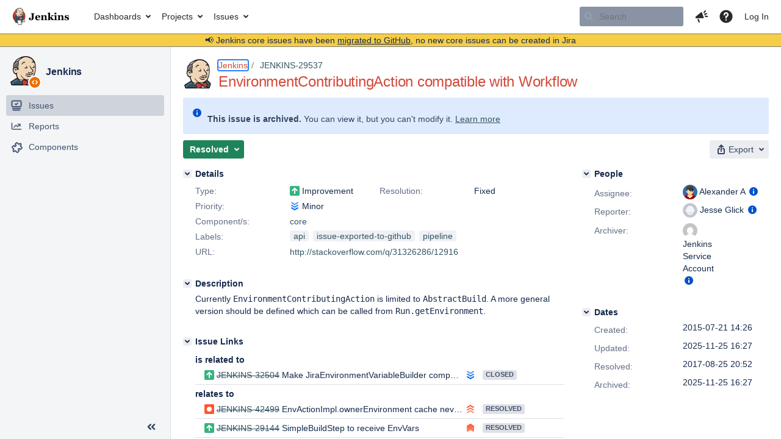

--- FILE ---
content_type: text/html;charset=UTF-8
request_url: https://issues.jenkins.io/browse/JENKINS-29537
body_size: 38872
content:


<h2 style="display:none;">[JENKINS-29537] EnvironmentContributingAction compatible with Workflow</h2>


    














    <div class="tabwrap aui-tabs horizontal-tabs aui-tabs-disabled">
        <script>resourcePhaseCheckpoint.interaction.then(() => require('wrm/require')('wrc!commentPins'));</script><script>resourcePhaseCheckpoint.interaction.then(() => require('wrm/require')('wrc!commentPinsDiscovery'));</script>

        <ul role="tablist" id="issue-tabs" class="tabs-menu" aria-label="Activity">
                                
            
            <li class="menu-item "
                role="presentation"
                id="all-tabpanel"
                data-id="all-tabpanel"
                data-key="com.atlassian.jira.plugin.system.issuetabpanels:all-tabpanel"
                data-label="All"
                data-href="/browse/JENKINS-29537?page=com.atlassian.jira.plugin.system.issuetabpanels:all-tabpanel"
            >
                                    <a role="tab" aria-selected="false" aria-controls="all-tabpanel-tabpanel" id="all-tabpanel-link" href="/browse/JENKINS-29537?page=com.atlassian.jira.plugin.system.issuetabpanels:all-tabpanel" tabindex="-1" class="ajax-activity-content">All</a>
                            </li>
                                
            
            <li class="menu-item  active-tab active "
                role="presentation"
                id="comment-tabpanel"
                data-id="comment-tabpanel"
                data-key="com.atlassian.jira.plugin.system.issuetabpanels:comment-tabpanel"
                data-label="Comments"
                data-href="/browse/JENKINS-29537?page=com.atlassian.jira.plugin.system.issuetabpanels:comment-tabpanel"
            >
                                    <a role="tab" aria-controls="comment-tabpanel-tabpanel" id="comment-tabpanel-link" aria-selected="true" tabindex="0">Comments</a>
                            </li>
                                
            
            <li class="menu-item "
                role="presentation"
                id="changehistory-tabpanel"
                data-id="changehistory-tabpanel"
                data-key="com.atlassian.jira.plugin.system.issuetabpanels:changehistory-tabpanel"
                data-label="History"
                data-href="/browse/JENKINS-29537?page=com.atlassian.jira.plugin.system.issuetabpanels:changehistory-tabpanel"
            >
                                    <a role="tab" aria-selected="false" aria-controls="changehistory-tabpanel-tabpanel" id="changehistory-tabpanel-link" href="/browse/JENKINS-29537?page=com.atlassian.jira.plugin.system.issuetabpanels:changehistory-tabpanel" tabindex="-1" class="ajax-activity-content">History</a>
                            </li>
                                
            
            <li class="menu-item "
                role="presentation"
                id="activity-stream-issue-tab"
                data-id="activity-stream-issue-tab"
                data-key="com.atlassian.streams.streams-jira-plugin:activity-stream-issue-tab"
                data-label="Activity"
                data-href="/browse/JENKINS-29537?page=com.atlassian.streams.streams-jira-plugin:activity-stream-issue-tab"
            >
                                    <a role="tab" aria-selected="false" aria-controls="activity-stream-issue-tab-tabpanel" id="activity-stream-issue-tab-link" href="/browse/JENKINS-29537?page=com.atlassian.streams.streams-jira-plugin:activity-stream-issue-tab" tabindex="-1" class="ajax-activity-content">Activity</a>
                            </li>
                </ul>

                    <div class="sortwrap">
                                    <button id="sort-button" class="issue-activity-sort-link aui-button aui-button-compact aui-button-subtle ajax-activity-content" data-tab-sort data-ajax="/browse/JENKINS-29537?actionOrder=desc" data-order="desc" title="Reverse sort direction">
                        <span class="activity-tab-sort-label">Oldest first</span>
                        <span class="aui-icon activity-tab-sort-up"></span>
                    </button>
                            </div>
                        <div class="tabs-pane active-pane"></div>
    </div>
                                <div class="issuePanelWrapper" id="comment-tabpanel-tabpanel" tabindex="0" role="tabpanel" aria-labelledby="comment-tabpanel-link">
            <div class="issuePanelProgress"></div>
            <div class="issuePanelContainer" id="issue_actions_container">
                <div class="issuePanelHeaderContainer" id="issue_actions_header_container">
                    



<b>Pinned comments</b>
<br/>
<div class="issuePanelContainer" id="issue_pin_comments_container">
                



<div id="pinned-comment-468032" class="issue-data-block activity-comment twixi-block  expanded ">
    <div class="twixi-wrap verbose actionContainer">
        <div class="action-head">
            <h3>
                <button class="twixi icon-default aui-icon aui-icon-small aui-iconfont-expanded">
                    Collapse comment:         
    
    
    
    
            
            
                                                Pinned by         Jenkins Service Account
                                                    Jenkins Service Account added a comment - 2025-11-25 16:27     
                </button>
            </h3>
            <div class="action-details">        
    
    
    
    
            
            
                                                <div id="pinheader-468032">
                                                <p class="issue-comment-action"><span class='icon-default aui-icon aui-icon-small pin-icon' title='Pinned 2025-11-25 16:27'></span> Pinned by         



    <a class="user-hover user-avatar" rel="ircbot" id="commentauthor_${commentAction.comment.id}_pinnedby" href="/secure/ViewProfile.jspa?name=ircbot"><span class="aui-avatar aui-avatar-xsmall"><span class="aui-avatar-inner"><img src="https://www.gravatar.com/avatar/7bf9d0012015578bc38244c3e5828281?d=mm&amp;s=16" alt="" loading="lazy" /></span></span> Jenkins Service Account</a>
</p>
                    </div>
                                                    



    <a class="user-hover user-avatar" rel="ircbot" id="commentauthor_468032_verbose" href="/secure/ViewProfile.jspa?name=ircbot"><span class="aui-avatar aui-avatar-xsmall"><span class="aui-avatar-inner"><img src="https://www.gravatar.com/avatar/7bf9d0012015578bc38244c3e5828281?d=mm&amp;s=16" alt="" loading="lazy" /></span></span> Jenkins Service Account</a>
 added a comment  - <a href='/browse/JENKINS-29537?focusedId=468032&page=com.atlassian.jira.plugin.system.issuetabpanels:comment-tabpanel#comment-468032' class='commentdate_468032_verbose subText comment-created-date-link'><span
                class='date user-tz' title='2025-11-25 16:27'><time class='livestamp'
                                                                     datetime='2025-11-25T16:27:55+0000'>2025-11-25 16:27</time></span></a>       </div>
        </div>
        <div class="action-body flooded"><p>All issues for Jenkins have been migrated to <a href="https://github.com/jenkinsci/jenkins/issues/" class="external-link" target="_blank" rel="nofollow noopener">GitHub</a></p>

<p>Here is the link to this issue on GitHub: <a href="https://github.com/jenkinsci/jenkins/issues/21286" class="external-link" target="_blank" rel="nofollow noopener">https://github.com/jenkinsci/jenkins/issues/21286</a></p>

<p>To find related issues use this search: <a href="https://github.com/jenkinsci/jenkins/issues/?q=%22JENKINS-29537%22" class="external-link" target="_blank" rel="nofollow noopener">https://github.com/jenkinsci/jenkins/issues/?q=%22JENKINS-29537%22</a></p>

<p>For more details see the <a href="https://jenkins.io/redirect/core-components-jira-migration" class="external-link" target="_blank" rel="nofollow noopener">announcement</a></p>

<p>(<em>Note: this is an automated bulk comment</em>)</p> </div>
        <div class="action-links action-comment-actions">
                                        </div>
    </div>
    <div class="twixi-wrap concise actionContainer">
        <div class="action-head">
            <h3>
                <button class="twixi icon-default aui-icon aui-icon-small aui-iconfont-collapsed">
                    Expand comment:         
    
    
    
    
            
            
                                                Pinned by         Jenkins Service Account
                                                    Jenkins Service Account added a comment - 2025-11-25 16:27     
                </button>
            </h3>
            <div class="action-details flooded">
                        
    
    
    
    
            
            
                            <span id="collapsed-pinheader-468032">
                    <span class='icon-default aui-icon aui-icon-small pin-icon' title='Pinned 2025-11-25 16:27'></span>
                </span>
                                    



    <a class="user-hover user-avatar" rel="ircbot" id="commentauthor_468032_concise" href="/secure/ViewProfile.jspa?name=ircbot"><span class="aui-avatar aui-avatar-xsmall"><span class="aui-avatar-inner"><img src="https://www.gravatar.com/avatar/7bf9d0012015578bc38244c3e5828281?d=mm&amp;s=16" alt="" loading="lazy" /></span></span> Jenkins Service Account</a>
 added a comment  - <a href='/browse/JENKINS-29537?focusedId=468032&page=com.atlassian.jira.plugin.system.issuetabpanels:comment-tabpanel#comment-468032' class='commentdate_468032_concise subText comment-created-date-link'><span
                class='date user-tz' title='2025-11-25 16:27'><time class='livestamp'
                                                                     datetime='2025-11-25T16:27:55+0000'>2025-11-25 16:27</time></span></a>                         All issues for Jenkins have been migrated to  GitHub  

 Here is the link to this issue on GitHub:  https://github.com/jenkinsci/jenkins/issues/21286  

 To find related issues use this search:  https://github.com/jenkinsci/jenkins/issues/?q=%22JENKINS-29537%22  

 For more details see the  announcement  

 ( Note: this is an automated bulk comment )              </div>
        </div>
    </div>
</div>
         </div>
<br/>
<b>All comments</b>
<br/>

                </div>
                                                            



<div id="comment-290449" class="issue-data-block activity-comment twixi-block  expanded ">
    <div class="twixi-wrap verbose actionContainer">
        <div class="action-head">
            <h3>
                <button class="twixi icon-default aui-icon aui-icon-small aui-iconfont-expanded">
                    Collapse comment:         
    
    
    
    
                            Jesse Glick added a comment - 2017-03-06 15:31     
                </button>
            </h3>
            <div class="action-details">        
    
    
    
    
                            



    <a class="user-hover user-avatar" rel="jglick" id="commentauthor_290449_verbose" href="/secure/ViewProfile.jspa?name=jglick"><span class="aui-avatar aui-avatar-xsmall"><span class="aui-avatar-inner"><img src="https://issues.jenkins.io/secure/useravatar?size=xsmall&amp;avatarId=10292" alt="" loading="lazy" /></span></span> Jesse Glick</a>
 added a comment  - <a href='/browse/JENKINS-29537?focusedId=290449&page=com.atlassian.jira.plugin.system.issuetabpanels:comment-tabpanel#comment-290449' class='commentdate_290449_verbose subText comment-created-date-link'><span
                class='date user-tz' title='2017-03-06 15:31'><time class='livestamp'
                                                                     datetime='2017-03-06T15:31:33+0000'>2017-03-06 15:31</time></span></a>       </div>
        </div>
        <div class="action-body flooded"><p>You can use <tt>EnvironmentContributor</tt> and check for the action instead.</p> </div>
        <div class="action-links action-comment-actions">
                                        </div>
    </div>
    <div class="twixi-wrap concise actionContainer">
        <div class="action-head">
            <h3>
                <button class="twixi icon-default aui-icon aui-icon-small aui-iconfont-collapsed">
                    Expand comment:         
    
    
    
    
                            Jesse Glick added a comment - 2017-03-06 15:31     
                </button>
            </h3>
            <div class="action-details flooded">
                        
    
    
    
    
                            



    <a class="user-hover user-avatar" rel="jglick" id="commentauthor_290449_concise" href="/secure/ViewProfile.jspa?name=jglick"><span class="aui-avatar aui-avatar-xsmall"><span class="aui-avatar-inner"><img src="https://issues.jenkins.io/secure/useravatar?size=xsmall&amp;avatarId=10292" alt="" loading="lazy" /></span></span> Jesse Glick</a>
 added a comment  - <a href='/browse/JENKINS-29537?focusedId=290449&page=com.atlassian.jira.plugin.system.issuetabpanels:comment-tabpanel#comment-290449' class='commentdate_290449_concise subText comment-created-date-link'><span
                class='date user-tz' title='2017-03-06 15:31'><time class='livestamp'
                                                                     datetime='2017-03-06T15:31:33+0000'>2017-03-06 15:31</time></span></a>                         You can use  EnvironmentContributor  and check for the action instead.              </div>
        </div>
    </div>
</div>
                                             



<div id="comment-290452" class="issue-data-block activity-comment twixi-block  expanded ">
    <div class="twixi-wrap verbose actionContainer">
        <div class="action-head">
            <h3>
                <button class="twixi icon-default aui-icon aui-icon-small aui-iconfont-expanded">
                    Collapse comment:         
    
    
    
    
                            Jesse Glick added a comment - 2017-03-06 15:38     
                </button>
            </h3>
            <div class="action-details">        
    
    
    
    
                            



    <a class="user-hover user-avatar" rel="jglick" id="commentauthor_290452_verbose" href="/secure/ViewProfile.jspa?name=jglick"><span class="aui-avatar aui-avatar-xsmall"><span class="aui-avatar-inner"><img src="https://issues.jenkins.io/secure/useravatar?size=xsmall&amp;avatarId=10292" alt="" loading="lazy" /></span></span> Jesse Glick</a>
 added a comment  - <a href='/browse/JENKINS-29537?focusedId=290452&page=com.atlassian.jira.plugin.system.issuetabpanels:comment-tabpanel#comment-290452' class='commentdate_290452_verbose subText comment-created-date-link'><span
                class='date user-tz' title='2017-03-06 15:38'><time class='livestamp'
                                                                     datetime='2017-03-06T15:38:31+0000'>2017-03-06 15:38</time></span></a>       </div>
        </div>
        <div class="action-body flooded"><p>…but only if <a href="https://issues.jenkins.io/browse/JENKINS-42499" title="EnvActionImpl.ownerEnvironment cache never gets invalidated" class="issue-link" data-issue-key="JENKINS-42499"><del>JENKINS-42499</del></a> is addressed.</p> </div>
        <div class="action-links action-comment-actions">
                                        </div>
    </div>
    <div class="twixi-wrap concise actionContainer">
        <div class="action-head">
            <h3>
                <button class="twixi icon-default aui-icon aui-icon-small aui-iconfont-collapsed">
                    Expand comment:         
    
    
    
    
                            Jesse Glick added a comment - 2017-03-06 15:38     
                </button>
            </h3>
            <div class="action-details flooded">
                        
    
    
    
    
                            



    <a class="user-hover user-avatar" rel="jglick" id="commentauthor_290452_concise" href="/secure/ViewProfile.jspa?name=jglick"><span class="aui-avatar aui-avatar-xsmall"><span class="aui-avatar-inner"><img src="https://issues.jenkins.io/secure/useravatar?size=xsmall&amp;avatarId=10292" alt="" loading="lazy" /></span></span> Jesse Glick</a>
 added a comment  - <a href='/browse/JENKINS-29537?focusedId=290452&page=com.atlassian.jira.plugin.system.issuetabpanels:comment-tabpanel#comment-290452' class='commentdate_290452_concise subText comment-created-date-link'><span
                class='date user-tz' title='2017-03-06 15:38'><time class='livestamp'
                                                                     datetime='2017-03-06T15:38:31+0000'>2017-03-06 15:38</time></span></a>                         …but only if   JENKINS-42499   is addressed.              </div>
        </div>
    </div>
</div>
                                             



<div id="comment-311582" class="issue-data-block activity-comment twixi-block  expanded ">
    <div class="twixi-wrap verbose actionContainer">
        <div class="action-head">
            <h3>
                <button class="twixi icon-default aui-icon aui-icon-small aui-iconfont-expanded">
                    Collapse comment:         
    
    
    
    
                            Alexander A added a comment - 2017-08-24 13:59     
                </button>
            </h3>
            <div class="action-details">        
    
    
    
    
                            



    <a class="user-hover user-avatar" rel="jimilian" id="commentauthor_311582_verbose" href="/secure/ViewProfile.jspa?name=jimilian"><span class="aui-avatar aui-avatar-xsmall"><span class="aui-avatar-inner"><img src="https://issues.jenkins.io/secure/useravatar?size=xsmall&amp;avatarId=10283" alt="" loading="lazy" /></span></span> Alexander A</a>
 added a comment  - <a href='/browse/JENKINS-29537?focusedId=311582&page=com.atlassian.jira.plugin.system.issuetabpanels:comment-tabpanel#comment-311582' class='commentdate_311582_verbose subText comment-created-date-link'><span
                class='date user-tz' title='2017-08-24 13:59'><time class='livestamp'
                                                                     datetime='2017-08-24T13:59:34+0000'>2017-08-24 13:59</time></span></a>       </div>
        </div>
        <div class="action-body flooded"><p><a href="https://github.com/jenkinsci/jenkins/pull/2975" class="external-link" target="_blank" rel="nofollow noopener">https://github.com/jenkinsci/jenkins/pull/2975</a></p> </div>
        <div class="action-links action-comment-actions">
                                        </div>
    </div>
    <div class="twixi-wrap concise actionContainer">
        <div class="action-head">
            <h3>
                <button class="twixi icon-default aui-icon aui-icon-small aui-iconfont-collapsed">
                    Expand comment:         
    
    
    
    
                            Alexander A added a comment - 2017-08-24 13:59     
                </button>
            </h3>
            <div class="action-details flooded">
                        
    
    
    
    
                            



    <a class="user-hover user-avatar" rel="jimilian" id="commentauthor_311582_concise" href="/secure/ViewProfile.jspa?name=jimilian"><span class="aui-avatar aui-avatar-xsmall"><span class="aui-avatar-inner"><img src="https://issues.jenkins.io/secure/useravatar?size=xsmall&amp;avatarId=10283" alt="" loading="lazy" /></span></span> Alexander A</a>
 added a comment  - <a href='/browse/JENKINS-29537?focusedId=311582&page=com.atlassian.jira.plugin.system.issuetabpanels:comment-tabpanel#comment-311582' class='commentdate_311582_concise subText comment-created-date-link'><span
                class='date user-tz' title='2017-08-24 13:59'><time class='livestamp'
                                                                     datetime='2017-08-24T13:59:34+0000'>2017-08-24 13:59</time></span></a>                          https://github.com/jenkinsci/jenkins/pull/2975               </div>
        </div>
    </div>
</div>
                                             



<div id="comment-311792" class="issue-data-block activity-comment twixi-block  expanded ">
    <div class="twixi-wrap verbose actionContainer">
        <div class="action-head">
            <h3>
                <button class="twixi icon-default aui-icon aui-icon-small aui-iconfont-expanded">
                    Collapse comment:         
    
    
    
    
                            SCM/JIRA link daemon added a comment - 2017-08-25 18:30     
                </button>
            </h3>
            <div class="action-details">        
    
    
    
    
                            



    <a class="user-hover user-avatar" rel="scm_issue_link" id="commentauthor_311792_verbose" href="/secure/ViewProfile.jspa?name=scm_issue_link"><span class="aui-avatar aui-avatar-xsmall"><span class="aui-avatar-inner"><img src="https://issues.jenkins.io/secure/useravatar?size=xsmall&amp;avatarId=10292" alt="" loading="lazy" /></span></span> SCM/JIRA link daemon</a>
 added a comment  - <a href='/browse/JENKINS-29537?focusedId=311792&page=com.atlassian.jira.plugin.system.issuetabpanels:comment-tabpanel#comment-311792' class='commentdate_311792_verbose subText comment-created-date-link'><span
                class='date user-tz' title='2017-08-25 18:30'><time class='livestamp'
                                                                     datetime='2017-08-25T18:30:10+0000'>2017-08-25 18:30</time></span></a>       </div>
        </div>
        <div class="action-body flooded"><p>Code changed in jenkins<br/>
User: Jesse Glick<br/>
Path:<br/>
 core/src/main/java/hudson/model/AbstractBuild.java<br/>
 core/src/main/java/hudson/model/EnvironmentContributingAction.java<br/>
 core/src/main/java/hudson/model/ParametersAction.java<br/>
 core/src/main/java/hudson/model/Run.java<br/>
 core/src/test/java/hudson/model/EnvironmentContributingActionTest.java<br/>
 core/src/test/java/hudson/model/ParametersActionTest.java<br/>
 test/src/test/java/hudson/slaves/EnvironmentVariableNodePropertyTest.java<br/>
<a href="http://jenkins-ci.org/commit/jenkins/b3e2ed8a37531d65e32d45070aaaae450e8af543" class="external-link" target="_blank" rel="nofollow noopener">http://jenkins-ci.org/commit/jenkins/b3e2ed8a37531d65e32d45070aaaae450e8af543</a><br/>
Log:<br/>
  <a href="https://issues.jenkins.io/browse/JENKINS-29537" title="EnvironmentContributingAction compatible with Workflow" class="issue-link" data-issue-key="JENKINS-29537"><del>JENKINS-29537</del></a> Merged #2993: amended EnvironmentContributingAction signature.</p>

 </div>
        <div class="action-links action-comment-actions">
                                        </div>
    </div>
    <div class="twixi-wrap concise actionContainer">
        <div class="action-head">
            <h3>
                <button class="twixi icon-default aui-icon aui-icon-small aui-iconfont-collapsed">
                    Expand comment:         
    
    
    
    
                            SCM/JIRA link daemon added a comment - 2017-08-25 18:30     
                </button>
            </h3>
            <div class="action-details flooded">
                        
    
    
    
    
                            



    <a class="user-hover user-avatar" rel="scm_issue_link" id="commentauthor_311792_concise" href="/secure/ViewProfile.jspa?name=scm_issue_link"><span class="aui-avatar aui-avatar-xsmall"><span class="aui-avatar-inner"><img src="https://issues.jenkins.io/secure/useravatar?size=xsmall&amp;avatarId=10292" alt="" loading="lazy" /></span></span> SCM/JIRA link daemon</a>
 added a comment  - <a href='/browse/JENKINS-29537?focusedId=311792&page=com.atlassian.jira.plugin.system.issuetabpanels:comment-tabpanel#comment-311792' class='commentdate_311792_concise subText comment-created-date-link'><span
                class='date user-tz' title='2017-08-25 18:30'><time class='livestamp'
                                                                     datetime='2017-08-25T18:30:10+0000'>2017-08-25 18:30</time></span></a>                         Code changed in jenkins 
User: Jesse Glick 
Path: 
 core/src/main/java/hudson/model/AbstractBuild.java 
 core/src/main/java/hudson/model/EnvironmentContributingAction.java 
 core/src/main/java/hudson/model/ParametersAction.java 
 core/src/main/java/hudson/model/Run.java 
 core/src/test/java/hudson/model/EnvironmentContributingActionTest.java 
 core/src/test/java/hudson/model/ParametersActionTest.java 
 test/src/test/java/hudson/slaves/EnvironmentVariableNodePropertyTest.java 
 http://jenkins-ci.org/commit/jenkins/b3e2ed8a37531d65e32d45070aaaae450e8af543  
Log: 
    JENKINS-29537   Merged #2993: amended EnvironmentContributingAction signature. 

             </div>
        </div>
    </div>
</div>
                                             



<div id="comment-311817" class="issue-data-block activity-comment twixi-block  expanded ">
    <div class="twixi-wrap verbose actionContainer">
        <div class="action-head">
            <h3>
                <button class="twixi icon-default aui-icon aui-icon-small aui-iconfont-expanded">
                    Collapse comment:         
    
    
    
    
                            Oleg Nenashev added a comment - 2017-08-25 20:52     
                </button>
            </h3>
            <div class="action-details">        
    
    
    
    
                            



    <a class="user-hover user-avatar" rel="oleg_nenashev" id="commentauthor_311817_verbose" href="/secure/ViewProfile.jspa?name=oleg_nenashev"><span class="aui-avatar aui-avatar-xsmall"><span class="aui-avatar-inner"><img src="https://issues.jenkins.io/secure/useravatar?size=xsmall&amp;avatarId=10292" alt="" loading="lazy" /></span></span> Oleg Nenashev</a>
 added a comment  - <a href='/browse/JENKINS-29537?focusedId=311817&page=com.atlassian.jira.plugin.system.issuetabpanels:comment-tabpanel#comment-311817' class='commentdate_311817_verbose subText comment-created-date-link'><span
                class='date user-tz' title='2017-08-25 20:52'><time class='livestamp'
                                                                     datetime='2017-08-25T20:52:02+0000'>2017-08-25 20:52</time></span></a>       </div>
        </div>
        <div class="action-body flooded"><p>The API improvement has been integrated towards 2.76</p> </div>
        <div class="action-links action-comment-actions">
                                        </div>
    </div>
    <div class="twixi-wrap concise actionContainer">
        <div class="action-head">
            <h3>
                <button class="twixi icon-default aui-icon aui-icon-small aui-iconfont-collapsed">
                    Expand comment:         
    
    
    
    
                            Oleg Nenashev added a comment - 2017-08-25 20:52     
                </button>
            </h3>
            <div class="action-details flooded">
                        
    
    
    
    
                            



    <a class="user-hover user-avatar" rel="oleg_nenashev" id="commentauthor_311817_concise" href="/secure/ViewProfile.jspa?name=oleg_nenashev"><span class="aui-avatar aui-avatar-xsmall"><span class="aui-avatar-inner"><img src="https://issues.jenkins.io/secure/useravatar?size=xsmall&amp;avatarId=10292" alt="" loading="lazy" /></span></span> Oleg Nenashev</a>
 added a comment  - <a href='/browse/JENKINS-29537?focusedId=311817&page=com.atlassian.jira.plugin.system.issuetabpanels:comment-tabpanel#comment-311817' class='commentdate_311817_concise subText comment-created-date-link'><span
                class='date user-tz' title='2017-08-25 20:52'><time class='livestamp'
                                                                     datetime='2017-08-25T20:52:02+0000'>2017-08-25 20:52</time></span></a>                         The API improvement has been integrated towards 2.76              </div>
        </div>
    </div>
</div>
                                             



<div id="comment-313001" class="issue-data-block activity-comment twixi-block  expanded ">
    <div class="twixi-wrap verbose actionContainer">
        <div class="action-head">
            <h3>
                <button class="twixi icon-default aui-icon aui-icon-small aui-iconfont-expanded">
                    Collapse comment:         
    
    
    
    
                            SCM/JIRA link daemon added a comment - 2017-09-08 06:04     
                </button>
            </h3>
            <div class="action-details">        
    
    
    
    
                            



    <a class="user-hover user-avatar" rel="scm_issue_link" id="commentauthor_313001_verbose" href="/secure/ViewProfile.jspa?name=scm_issue_link"><span class="aui-avatar aui-avatar-xsmall"><span class="aui-avatar-inner"><img src="https://issues.jenkins.io/secure/useravatar?size=xsmall&amp;avatarId=10292" alt="" loading="lazy" /></span></span> SCM/JIRA link daemon</a>
 added a comment  - <a href='/browse/JENKINS-29537?focusedId=313001&page=com.atlassian.jira.plugin.system.issuetabpanels:comment-tabpanel#comment-313001' class='commentdate_313001_verbose subText comment-created-date-link'><span
                class='date user-tz' title='2017-09-08 06:04'><time class='livestamp'
                                                                     datetime='2017-09-08T06:04:55+0000'>2017-09-08 06:04</time></span></a>       </div>
        </div>
        <div class="action-body flooded"><p>Code changed in jenkins<br/>
User: Wisen Tanasa<br/>
Path:<br/>
 src/integrationTest/groovy/com/ceilfors/jenkins/plugins/jiratrigger/integration/JenkinsRunner.groovy<br/>
 src/main/groovy/com/ceilfors/jenkins/plugins/jiratrigger/ParameterMappingAction.groovy<br/>
<a href="http://jenkins-ci.org/commit/jira-trigger-plugin/4cf64c12f9fcbe00d54d5fcb7f8dfe9926e35f57" class="external-link" target="_blank" rel="nofollow noopener">http://jenkins-ci.org/commit/jira-trigger-plugin/4cf64c12f9fcbe00d54d5fcb7f8dfe9926e35f57</a><br/>
Log:<br/>
  <a href="https://issues.jenkins.io/browse/JENKINS-46482" title="Parameter Mapping is not working due to SECURITY-170" class="issue-link" data-issue-key="JENKINS-46482"><del>JENKINS-46482</del></a> Use ParametersAction instead of EnvironmentContributingAction.</p>

<p>Apparently EnvironmentContributingAction is not working in a pipeline job and the fix requires Jenkins core 2.76+. See <a href="https://issues.jenkins.io/browse/JENKINS-29537" title="EnvironmentContributingAction compatible with Workflow" class="issue-link" data-issue-key="JENKINS-29537"><del>JENKINS-29537</del></a>.</p>


<p>Compare: <a href="https://github.com/jenkinsci/jira-trigger-plugin/compare/f83ef699de31...4cf64c12f9fc" class="external-link" target="_blank" rel="nofollow noopener">https://github.com/jenkinsci/jira-trigger-plugin/compare/f83ef699de31...4cf64c12f9fc</a></p>
 </div>
        <div class="action-links action-comment-actions">
                                        </div>
    </div>
    <div class="twixi-wrap concise actionContainer">
        <div class="action-head">
            <h3>
                <button class="twixi icon-default aui-icon aui-icon-small aui-iconfont-collapsed">
                    Expand comment:         
    
    
    
    
                            SCM/JIRA link daemon added a comment - 2017-09-08 06:04     
                </button>
            </h3>
            <div class="action-details flooded">
                        
    
    
    
    
                            



    <a class="user-hover user-avatar" rel="scm_issue_link" id="commentauthor_313001_concise" href="/secure/ViewProfile.jspa?name=scm_issue_link"><span class="aui-avatar aui-avatar-xsmall"><span class="aui-avatar-inner"><img src="https://issues.jenkins.io/secure/useravatar?size=xsmall&amp;avatarId=10292" alt="" loading="lazy" /></span></span> SCM/JIRA link daemon</a>
 added a comment  - <a href='/browse/JENKINS-29537?focusedId=313001&page=com.atlassian.jira.plugin.system.issuetabpanels:comment-tabpanel#comment-313001' class='commentdate_313001_concise subText comment-created-date-link'><span
                class='date user-tz' title='2017-09-08 06:04'><time class='livestamp'
                                                                     datetime='2017-09-08T06:04:55+0000'>2017-09-08 06:04</time></span></a>                         Code changed in jenkins 
User: Wisen Tanasa 
Path: 
 src/integrationTest/groovy/com/ceilfors/jenkins/plugins/jiratrigger/integration/JenkinsRunner.groovy 
 src/main/groovy/com/ceilfors/jenkins/plugins/jiratrigger/ParameterMappingAction.groovy 
 http://jenkins-ci.org/commit/jira-trigger-plugin/4cf64c12f9fcbe00d54d5fcb7f8dfe9926e35f57  
Log: 
    JENKINS-46482   Use ParametersAction instead of EnvironmentContributingAction. 

 Apparently EnvironmentContributingAction is not working in a pipeline job and the fix requires Jenkins core 2.76+. See   JENKINS-29537  . 


 Compare:  https://github.com/jenkinsci/jira-trigger-plugin/compare/f83ef699de31...4cf64c12f9fc  
             </div>
        </div>
    </div>
</div>
                                             



<div id="comment-468032" class="issue-data-block activity-comment twixi-block  expanded ">
    <div class="twixi-wrap verbose actionContainer">
        <div class="action-head">
            <h3>
                <button class="twixi icon-default aui-icon aui-icon-small aui-iconfont-expanded">
                    Collapse comment:         
    
    
    
    
            
            
                                                Pinned by         Jenkins Service Account
                                                    Jenkins Service Account added a comment - 2025-11-25 16:27     
                </button>
            </h3>
            <div class="action-details">        
    
    
    
    
            
            
                                                <div id="pinheader-468032">
                                                <p class="issue-comment-action"><span class='icon-default aui-icon aui-icon-small pin-icon' title='Pinned 2025-11-25 16:27'></span> Pinned by         



    <a class="user-hover user-avatar" rel="ircbot" id="commentauthor_${commentAction.comment.id}_pinnedby" href="/secure/ViewProfile.jspa?name=ircbot"><span class="aui-avatar aui-avatar-xsmall"><span class="aui-avatar-inner"><img src="https://www.gravatar.com/avatar/7bf9d0012015578bc38244c3e5828281?d=mm&amp;s=16" alt="" loading="lazy" /></span></span> Jenkins Service Account</a>
</p>
                    </div>
                                                    



    <a class="user-hover user-avatar" rel="ircbot" id="commentauthor_468032_verbose" href="/secure/ViewProfile.jspa?name=ircbot"><span class="aui-avatar aui-avatar-xsmall"><span class="aui-avatar-inner"><img src="https://www.gravatar.com/avatar/7bf9d0012015578bc38244c3e5828281?d=mm&amp;s=16" alt="" loading="lazy" /></span></span> Jenkins Service Account</a>
 added a comment  - <a href='/browse/JENKINS-29537?focusedId=468032&page=com.atlassian.jira.plugin.system.issuetabpanels:comment-tabpanel#comment-468032' class='commentdate_468032_verbose subText comment-created-date-link'><span
                class='date user-tz' title='2025-11-25 16:27'><time class='livestamp'
                                                                     datetime='2025-11-25T16:27:55+0000'>2025-11-25 16:27</time></span></a>       </div>
        </div>
        <div class="action-body flooded"><p>All issues for Jenkins have been migrated to <a href="https://github.com/jenkinsci/jenkins/issues/" class="external-link" target="_blank" rel="nofollow noopener">GitHub</a></p>

<p>Here is the link to this issue on GitHub: <a href="https://github.com/jenkinsci/jenkins/issues/21286" class="external-link" target="_blank" rel="nofollow noopener">https://github.com/jenkinsci/jenkins/issues/21286</a></p>

<p>To find related issues use this search: <a href="https://github.com/jenkinsci/jenkins/issues/?q=%22JENKINS-29537%22" class="external-link" target="_blank" rel="nofollow noopener">https://github.com/jenkinsci/jenkins/issues/?q=%22JENKINS-29537%22</a></p>

<p>For more details see the <a href="https://jenkins.io/redirect/core-components-jira-migration" class="external-link" target="_blank" rel="nofollow noopener">announcement</a></p>

<p>(<em>Note: this is an automated bulk comment</em>)</p> </div>
        <div class="action-links action-comment-actions">
                                        </div>
    </div>
    <div class="twixi-wrap concise actionContainer">
        <div class="action-head">
            <h3>
                <button class="twixi icon-default aui-icon aui-icon-small aui-iconfont-collapsed">
                    Expand comment:         
    
    
    
    
            
            
                                                Pinned by         Jenkins Service Account
                                                    Jenkins Service Account added a comment - 2025-11-25 16:27     
                </button>
            </h3>
            <div class="action-details flooded">
                        
    
    
    
    
            
            
                            <span id="collapsed-pinheader-468032">
                    <span class='icon-default aui-icon aui-icon-small pin-icon' title='Pinned 2025-11-25 16:27'></span>
                </span>
                                    



    <a class="user-hover user-avatar" rel="ircbot" id="commentauthor_468032_concise" href="/secure/ViewProfile.jspa?name=ircbot"><span class="aui-avatar aui-avatar-xsmall"><span class="aui-avatar-inner"><img src="https://www.gravatar.com/avatar/7bf9d0012015578bc38244c3e5828281?d=mm&amp;s=16" alt="" loading="lazy" /></span></span> Jenkins Service Account</a>
 added a comment  - <a href='/browse/JENKINS-29537?focusedId=468032&page=com.atlassian.jira.plugin.system.issuetabpanels:comment-tabpanel#comment-468032' class='commentdate_468032_concise subText comment-created-date-link'><span
                class='date user-tz' title='2025-11-25 16:27'><time class='livestamp'
                                                                     datetime='2025-11-25T16:27:55+0000'>2025-11-25 16:27</time></span></a>                         All issues for Jenkins have been migrated to  GitHub  

 Here is the link to this issue on GitHub:  https://github.com/jenkinsci/jenkins/issues/21286  

 To find related issues use this search:  https://github.com/jenkinsci/jenkins/issues/?q=%22JENKINS-29537%22  

 For more details see the  announcement  

 ( Note: this is an automated bulk comment )              </div>
        </div>
    </div>
</div>
                                                 </div>
        </div>
                                    